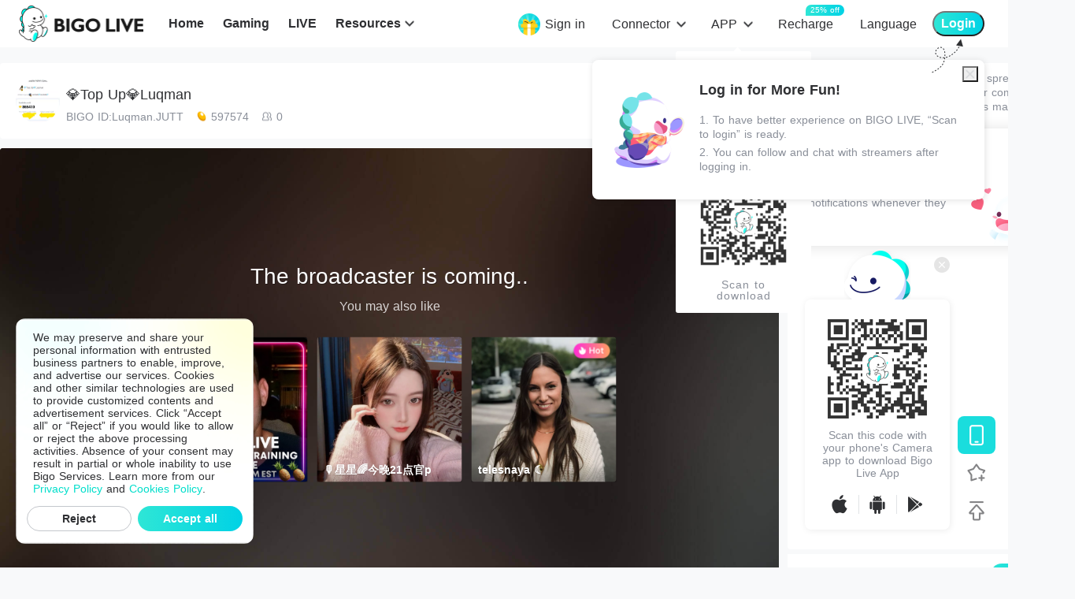

--- FILE ---
content_type: application/javascript; charset=utf-8
request_url: https://sec.bigo.sg/v1/webjs/status?data=U2FsdGVkX193klBwjEKx9HcQWTwB2E12CHR7+uSu3+tft9cPBds38EkWy6mgyvSLWsLmbtWLTNfBGSiA2tqNla2pGu500FThb6Ke5AKodo0D/jquVWnhX9s/87M04V2d7XvGgo58lz9j3wBqMuAblpGD5uxNxchHWWH7at57GEsQIR3h41RKVRswia7S41J0vRQWj0Kjz+ZvHUie/Wu+9toYjUDlzHav9OOuJeLE2753WVZWIpqr0SoWLH8M+o92GwvwnTTVQZqe94muVoPefb5cAz3K4lo0OZimP9Ssd5q6+NuivzDA+mQS+RF+5cdchLivHBnfeIEZ+AJ+QK74qkulAsQ0qcpUuDIjsOj4bJQmihc0zj2FhBw/I0jquDBbfYRC/1cwmxxwECWL16pmZD4/Zf/0tNBUvakEyFTEJi1h4n6GGLTCHAj98UMvb8MotWUPaZu2/e8Tja954HtVnHBpOrhfoyD2FiqikDCAFQN5VnUFYafiaqUlElCkTJItZ4pcewHBeWO2NsLYiPUmOgVdlhBn51LYydr7DmwWJ/6Vke+h+800JCHwCaKHP3fYdRpkoLe1Tv1+kvcuZihGFJb1xacek0Y++0hs2prBxMzLk3rCoEMkE87Z1M3Tu2cuoTXP1G9HVpksfHujhQrS6ldbvY0KUT6qjF3lj4q+bC9MIPJlZyhZE7sStdjNe0AThR5W3WkFHBU3ofvAybR/hYnlO7Mbekm3oxmnmMBvb76Ai+0LVo3bEyQxYwSDU9Isbrcazq+FV45/tWoRv97MGUV/z88fbTOYr7kmDw8NKV/Mx4Ir0g+DkhRwYh5vvSb7hQF6eAMUbpIlyzh3vlcCI4PcVTvgDtUtQWYQWWGfjOSeK1RXV4lUqBuLFfUL7yGrtUXqGbGwXdvqsarFQgH5TXiByfwyIcDxZ91sRyCwpzetnOPOCYY4glqaGU/wxbRUVRxdmmEddGAH9cWP03na4i38HpsprgwKI+XdaHxTnV5kB/DGKwMuACveavh01QPKO5OWaOlZlMPHOVZgJc91w5g0zdQucOoH6lwRLX31L6+lSpxcaqGAs3fanI4Jlkc6Y62bf3ItLwS8M2MRuUUpPHNPwRogYBelZN28XlTJzJmu/KD3MN0GpfbUgkOwXLG3Avy3fp41FS3kFEl7eGp7sGq8VG+KiqI2U7BdPN4oagcyBmv2t6RE3kIaljsgXmn879/iShdOw7RXSNa0HI8h+UfqjCtk+24PUBjUxfF/fO6QdaEbf/S2BEhWwt3xipYa5nim/77DEbsO3Wnw6mBvHSP5E+RhXGSl11LvuKYdpsC0qNB7v3A+5xpbkf+yNOaA&callback=jsonpcallback_1769755036186_57060
body_size: -22
content:
jsonpcallback_1769755036186_57060({"code":1,"info":"invalid!"});

--- FILE ---
content_type: application/javascript; charset=utf-8
request_url: https://sec.bigo.sg/v1/webjs/status?data=U2FsdGVkX19pf93poz8F5z3GCsgyfn/UoL+u9Uv/xU9Ef3KQOtW8eCKqRULgYrBTHFQbf1o99qxwPUSz3hr8G4duOUyXRonudEUX/WnKc+9uNAe/cJm6XUq7XpVK78ZhpdDxU6mcotf8k8h/ESY++ORUKbNCS4xAjseWB1FEiBzXwBKE33M6c9AlTcCSuphyY0ni8U7xDsvj1j9evt6xxieiwR7DBlh1WtHzzUVjFU5EJAfP2yL9aE/Ijr99d0WsWyuVo4zKNEGICIQNhZSgoqFxA8uAeWWbrMlM872TX2H/lR+b4ZmVE4DDCtJN9jUM5mEPm3QQpB0/PXYOM4/ZB4NaloUxWqkXHp+0EHlkyCdebCMCLEYWg35I9X2z95xL7eR22oUMwoxb+U/eJ25SxFm759LtkuFOHQN+8MezvRKntkv2rAoywNPymJhebycOtuJI0JjWxnE75VlDuwfu5keP3Zd/G0Xd1ZH4Ax1h/X3QKnJa2figk6a4brLbjxZZNfdfR2kfepoiBewFHDZ9pZcy5H/2kvieXlho5HIw+SHJsskwiic3uYFNF+3oV7me+vyvt9jVSFKIpAPFbxCUcfdqi3KCZR4+FlXU5C7YDKLgdfcrl4eKmT6Y+AF7ShgyyMu8Dw4w/s/GoH+ug1rkm2R1hc1Zb6bZxMlGSnIS/cx8V5jRrOzMSUTKLL9mHlNopH8Fow482AIq6dP5SK3G7C/cmJvecXxRY03wWz+7Un7Oh+4QHGxR5oPkjBkIUL2BrUPxe+KAWacVBSBm4xU7qsbHXQu+bO5pp0sA5bO20YAYQRDjz8RLx4RJZe4PR8JXTpaFdKMr26lAm7e22xF6vzSHMQ/B2WzJEgiiWumJwRj08HNio2zzN9r/TVzc+HtGC36WLGakoEX1iVtodTv08of9oF6146n6ksEfWNGFDYhuL1t61cJhe2wcm3m8YNLgDZpz0EZeY/E8UgkRXXGvPTq6xYptYagP97acD/sdchQqIIFneNBroQWk4woKfiiT2Lw7n87ZYDtdQaZKePXk0qqNSlZXYlckL6CDpUqcZXEyZuVeV0yt3oXyHGJUtJ/UGVopXEq1l0jTzIVEqW4RBN8VkkedITW9bDVL0cS9Vi95yjhD/Z2I/wf9wcYzm+BVqMmtomkv9vuvZY4ij7s80qU+p7CvwifzRkBnyIi0AZB+KjJ8nceXESphRDMn/8RSEh5xQPl2PIj3wRp2/4mEE0tf1l1Y/aa83e8niw4kHGQGjM9C4qk21MRv3FtcoNCyCc4FzIA5zCHNSNqcV/FgCQ==&callback=jsonpcallback_1769755039348_2198
body_size: -24
content:
jsonpcallback_1769755039348_2198({"code":1,"info":"invalid!"});

--- FILE ---
content_type: application/javascript; charset=utf-8
request_url: https://sec.bigo.sg/v1/webjs/t?callback=&callback=jsonpcallback_1769755038846_32838
body_size: -21
content:
jsonpcallback_1769755038846_32838({"code":0,"time":"3687768991"});